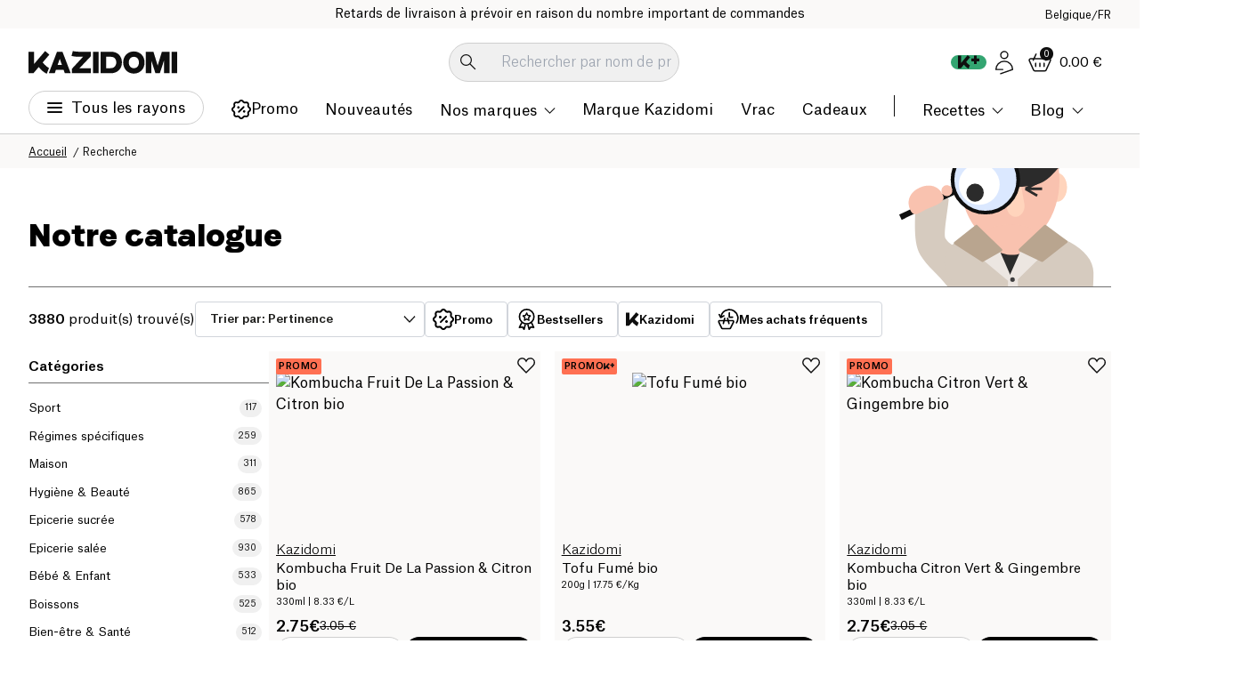

--- FILE ---
content_type: image/svg+xml
request_url: https://aicdn.speedsize.com/54b53e1d-47a6-4f42-8122-1c85f7171092/https://www.kazidomi.com/image/search-illu.svg?speedsize=mxw_256
body_size: 1396
content:
<svg width="256" height="188" viewBox="0 0 256 188" fill="none" xmlns="http://www.w3.org/2000/svg">
<g clip-path="url(#clip0_5887_170759)">
<path d="M69.9612 134.027C77.7853 147.167 95.1983 142.966 105.167 155.201C105.265 155.322 105.34 155.464 105.385 155.613L113.977 184.058C114.199 184.792 113.701 185.546 112.939 185.63L74.429 189.891C73.9913 189.94 73.5608 189.748 73.2995 189.393C62.7944 175.144 49.5435 165.787 41.7843 152.757C35.3205 141.901 35.3584 125.345 35.853 107.436C35.8655 106.981 36.1296 106.57 36.5383 106.369L71.8287 89.0806C72.6726 88.6672 73.6443 89.3095 73.5625 90.2456C72.3375 104.257 67.2779 129.521 69.9612 134.027Z" fill="#D6CBBF"/>
<path d="M236.227 172.374C236.227 264.823 195.902 220.497 146.159 220.497C123.73 220.497 128.591 256.329 112.825 249.082C93.6234 240.257 95.4227 204.722 81.9634 188.172C43.5589 140.95 96.415 124.25 146.159 124.25C195.902 124.25 236.227 145.796 236.227 172.374Z" fill="#D6CBBF"/>
<circle cx="143.152" cy="-7.075" r="8.925" fill="#B9A58F"/>
<ellipse cx="88.752" cy="76.65" rx="10.625" ry="16.15" fill="#FFCDB1"/>
<ellipse cx="195.427" cy="76.65" rx="11.05" ry="16.15" fill="#FFD4BC"/>
<ellipse cx="142.302" cy="68.5749" rx="55.675" ry="74.375" fill="#F9C2AF"/>
<path d="M148.677 109.8C154.31 109.8 158.877 104.032 158.877 96.9158L154.505 72.4H142.848L138.477 96.9158C138.477 104.032 143.043 109.8 148.677 109.8Z" fill="#FFD4BC"/>
<path d="M142.302 -5.80005C111.553 -5.80005 86.627 21.6001 86.627 55.3999H197.977C197.977 21.6001 173.05 -5.80005 142.302 -5.80005Z" fill="#BFAE9B"/>
<path d="M142.302 -5.80005C122.35 -5.80005 106.177 21.6001 106.177 55.3999H178.427C178.427 21.6001 162.253 -5.80005 142.302 -5.80005Z" fill="#D6CBBF"/>
<path d="M144.024 49.5238C166.482 48.8155 197.977 53.4353 197.977 53.4353C181.351 72.7732 175.387 76.4383 139.019 76.4383C119.602 76.4383 94.8075 80.1033 86.627 56.9331C86.627 56.9331 121.395 50.2375 144.024 49.5238Z" fill="#2B2B2B"/>
<circle cx="114.793" cy="68.1151" r="36.9397" transform="rotate(45 114.793 68.1151)" fill="#DBE8FF" stroke="#0F0F0F" stroke-width="4.08268"/>
<circle cx="107.877" cy="73.25" r="22.95" fill="white"/>
<path d="M81.6748 80.4546L19.3684 110.214" stroke="#0F0F0F" stroke-width="6.53228"/>
<ellipse cx="103.202" cy="82.6" rx="9.775" ry="10.2" fill="#2B2B2B"/>
<path d="M173.013 71.55L159.727 78.259M159.727 78.259L173.013 86M159.727 78.259H178.427" stroke="#2B2B2B" stroke-width="2.85787"/>
<circle cx="71.5575" cy="80.37" r="6.17593" transform="rotate(-33.951 71.5575 80.37)" fill="#F9C2AF"/>
<path d="M67.4692 86.3046C69.9778 92.6462 61.5896 95.9645 51.2421 100.058C40.8946 104.151 34.5005 112.511 29.9977 101.128C25.4948 89.7453 31.8646 80.5459 42.2121 76.4525C52.5596 72.3592 62.9663 74.9219 67.4692 86.3046Z" fill="#F9C2AF"/>
<ellipse cx="143.577" cy="141.675" rx="39.95" ry="23.375" fill="#F9C2AF"/>
<path d="M144.791 152.541C158.621 152.541 173.885 141.397 173.885 127.65L193.727 138.733L142.057 180.35L93.4268 138.733L111.643 127.65C111.643 141.397 130.96 152.541 144.791 152.541Z" fill="#2B2B2B"/>
<path d="M140.177 180.075V232.2L151.288 228.151V180.075L175.027 156.796L155.834 144.65L140.177 180.075Z" fill="#ECE6E1"/>
<path d="M148.677 188.85L129.068 143.8L112.127 158.149L148.677 188.85Z" fill="#ECE6E1"/>
<path d="M103.613 119.188L79.9181 137.969C79.0401 138.665 79.1076 140.018 80.0505 140.623L110.658 160.266C111.17 160.594 111.821 160.612 112.349 160.311L133.046 148.522C133.993 147.983 134.156 146.685 133.371 145.928L105.761 119.292C105.172 118.724 104.254 118.679 103.613 119.188Z" fill="#B9A58F"/>
<path d="M180.677 119.237L152.619 145.816C151.79 146.602 152.003 147.975 153.032 148.472L177.633 160.359C178.193 160.629 178.857 160.558 179.348 160.176L206.472 139.042C207.327 138.376 207.307 137.077 206.433 136.436L182.765 119.105C182.129 118.639 181.25 118.694 180.677 119.237Z" fill="#B9A58F"/>
<circle cx="145.277" cy="180.35" r="2.55" fill="#3F3F3F"/>
</g>
<defs>
<clipPath id="clip0_5887_170759">
<rect width="340" height="204" fill="white" transform="translate(-41.832 -16)"/>
</clipPath>
</defs>
</svg>


--- FILE ---
content_type: application/javascript; charset=UTF-8
request_url: https://www.kazidomi.com/_next/static/js/app/%5Blocale%5D/(shop)/(search)/product/search/page.a276c9e9.js
body_size: -389
content:
(self.webpackChunk_N_E=self.webpackChunk_N_E||[]).push([[2711,2766,3169,3374,4644,5296,7496,8112,9222],{51225:(e,s,n)=>{Promise.resolve().then(n.bind(n,93053)),Promise.resolve().then(n.t.bind(n,98500,23)),Promise.resolve().then(n.bind(n,86191)),Promise.resolve().then(n.bind(n,62568)),Promise.resolve().then(n.bind(n,63843)),Promise.resolve().then(n.bind(n,60437)),Promise.resolve().then(n.bind(n,91110)),Promise.resolve().then(n.bind(n,83895)),Promise.resolve().then(n.bind(n,24491)),Promise.resolve().then(n.bind(n,63262)),Promise.resolve().then(n.bind(n,92426)),Promise.resolve().then(n.bind(n,83401)),Promise.resolve().then(n.bind(n,14475)),Promise.resolve().then(n.bind(n,2852)),Promise.resolve().then(n.bind(n,51065)),Promise.resolve().then(n.bind(n,88271))}},e=>{e.O(0,[1648,1665,5550,8500,4808,4903,8600,3261,2712,8813,4165,2919,9736,9692,5696,7251,1045,3511,1507,1865,9993,7358],()=>e(e.s=51225)),_N_E=e.O()}]);